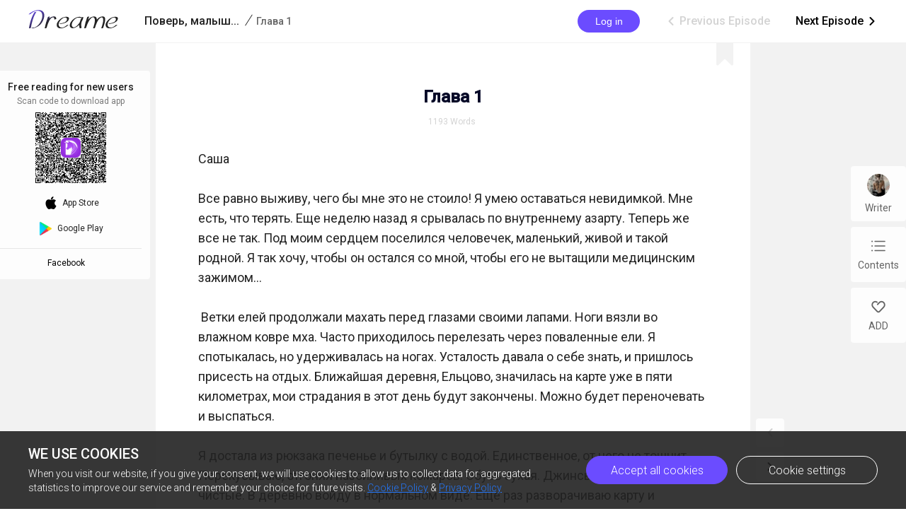

--- FILE ---
content_type: text/html; charset=utf-8
request_url: https://www.dreame.com/story/4186382848-%D0%BF%D0%BE%D0%B2%D0%B5%D1%80%D1%8C--%D0%BC%D0%B0%D0%BB%D1%8B%D1%88---/2990760704-%D0%B3%D0%BB%D0%B0%D0%B2%D0%B0-1.html
body_size: 22440
content:
<!DOCTYPE html><html lang="en"><head><meta charSet="utf-8"/><meta name="viewport" content="minimum-scale=1, initial-scale=1, width=device-width, shrink-to-fit=no, user-scalable=no, viewport-fit=cover"/><meta name="theme-color" content="#FFFFFF"/><title>Глава 1 - Поверь, малыш... - Dreame</title><meta name="description" content="Саша 
Все равно выживу, чего бы мне это не стоило! Я умею оставаться невидимкой. Мне есть, что терять. Еще неделю назад я срывалась по внутреннему азарту. Теперь же все не так. Под моим сердцем поселился человечек, маленький, живой и такой родной. Я так хочу, чтобы он остался со мной, чтобы его не вытащили медицинским зажимом…

 Ветки елей продолжали махать перед глазами своими лапами. Ноги вязли ..."/><meta property="og:type" content="article"/><meta property="og:title" content="Глава 1"/><meta property="og:description" content="Саша 
Все равно выживу, чего бы мне это не стоило! Я умею оставаться невидимкой. Мне есть, что терять. Еще неделю назад я срывалась по внутреннему азарту. Теперь же все не так. Под моим сердцем поселился человечек, маленький, живой и такой родной. Я так хочу, чтобы он остался со мной, чтобы его не вытащили медицинским зажимом…

 Ветки елей продолжали махать перед глазами своими лапами. Ноги вязли ..."/><meta property="og:image" content="https://assets.dreame.com/cover/2023/09/10/170093288584809676864fe04d038ab3.png"/><meta name="twitter:title" content="Глава 1"/><meta name="twitter:description" content="Саша 
Все равно выживу, чего бы мне это не стоило! Я умею оставаться невидимкой. Мне есть, что терять. Еще неделю назад я срывалась по внутреннему азарту. Теперь же все не так. Под моим сердцем поселился человечек, маленький, живой и такой родной. Я так хочу, чтобы он остался со мной, чтобы его не вытащили медицинским зажимом…

 Ветки елей продолжали махать перед глазами своими лапами. Ноги вязли ..."/><meta name="twitter:image" content="https://assets.dreame.com/cover/2023/09/10/170093288584809676864fe04d038ab3.png"/><link rel="canonical" href="https://www.dreame.com/ru/story/4186382848-%D0%BF%D0%BE%D0%B2%D0%B5%D1%80%D1%8C--%D0%BC%D0%B0%D0%BB%D1%8B%D1%88---/2990760704-%D0%B3%D0%BB%D0%B0%D0%B2%D0%B0-1.html"/><script>
                history.scrollRestoration = 'manual'
            </script><meta name="next-head-count" content="14"/><link rel="preconnect" href="https://fonts.googleapis.com"/><link rel="preconnect" href="https://fonts.gstatic.com" crossorigin=""/><link rel="dns-prefetch" href="www.googletagmanager.com" crossorigin=""/><link rel="dns-prefetch" href="https://accounts.google.com" crossorigin=""/><link rel="preconnect" href="https://files.dreame.com" crossorigin=""/><link rel="preconnect" href="https://assets.dreame.com" crossorigin=""/><link rel="stylesheet" data-href="https://fonts.googleapis.com/css2?family=Roboto:wght@300;400;500&amp;display=swap"/><link rel="shortcut icon" type="image/x-icon" href="//file.dreame.com/group1/M00/00/DF/rB84XVxrwj-AM46tAAAEfjCRxvU122.ico"/><script async="" src="https://www.googletagmanager.com/gtag/js?id=G-PFDHSVVL6S"></script><script>
                window.dataLayer = window.dataLayer || [];
                function gtag(){dataLayer.push(arguments);}
                
                gtag('consent', 'default', {
                    'ad_storage': 'denied',
                    'analytics_storage': 'denied',
                    'functionality_storage': 'denied',
                    'security_storage': 'denied',
                    'personalization_storage': 'denied',
                    'ad_personalization': 'denied',
                    'ad_user_data': 'denied',
                    'wait_for_update': 500
                });

                gtag('js', new Date());
        
                var configParams = {            
                    'custom_map': {
                        'dimension1': 'click',
                        'dimension2': 'qid',
        
                        'metric1': 'pulish_num',
                        'metric2': 'charpter_words',
                        'metric3': 'return_sign',
                        'metric4': 'return_publishchapter',
                        'metric5': 'return_bookinformation'
                    }
                };
                // set ga user id
                function getCookie(name) {
                    var value = '; ' + document.cookie;
                    var parts = value.split('; ' + name + '=');
                    if (parts.length === 2) return parts.pop().split(';').shift();
                }

                try {
                    var u = decodeURIComponent(getCookie('u') || '');
                    if (u) {
                        var qid = JSON.parse(atob(u)).q;
                        configParams.user_id = qid;
                        configParams.qid = qid;
                    }
                } catch (error) {
                    console.error(error);
                }
        
                gtag('config', 'G-PFDHSVVL6S', configParams);</script><script>
                (function(w,d,s,l,i){
                    w[l]=w[l]||[];
                    w[l].push({'gtm.start':new Date().getTime(),event:'gtm.js'});
                    var f=d.getElementsByTagName(s)[0],
                        j=d.createElement(s),
                        dl=l!='dataLayer'?'&l='+l:'';
                    j.async=true;
                    j.src='https://www.googletagmanager.com/gtm.js?id='+i+dl;
                    f.parentNode.insertBefore(j,f);
                })(window,document,'script','dataLayer','GTM-WL97TDS');</script><script>!function(f,b,e,v,n,t,s)
                        {if(f.fbq)return;n=f.fbq=function(){n.callMethod?
                        n.callMethod.apply(n,arguments):n.queue.push(arguments)};
                        if(!f._fbq)f._fbq=n;n.push=n;n.loaded=!0;n.version='2.0';
                        n.queue=[];t=b.createElement(e);t.async=!0;
                        t.src=v;s=b.getElementsByTagName(e)[0];
                        s.parentNode.insertBefore(t,s)}(window,document,'script',
                        'https://connect.facebook.net/en_US/fbevents.js');</script><script src="https://accounts.google.com/gsi/client" async="" defer=""></script><script>!function(n,e){var t,o,i,c=[],f={passive:!0,capture:!0},r=new Date,a="pointerup",u="pointercancel";function p(n,c){t||(t=c,o=n,i=new Date,w(e),s())}function s(){o>=0&&o<i-r&&(c.forEach(function(n){n(o,t)}),c=[])}function l(t){if(t.cancelable){var o=(t.timeStamp>1e12?new Date:performance.now())-t.timeStamp;"pointerdown"==t.type?function(t,o){function i(){p(t,o),r()}function c(){r()}function r(){e(a,i,f),e(u,c,f)}n(a,i,f),n(u,c,f)}(o,t):p(o,t)}}function w(n){["click","mousedown","keydown","touchstart","pointerdown"].forEach(function(e){n(e,l,f)})}w(n),self.perfMetrics=self.perfMetrics||{},self.perfMetrics.onFirstInputDelay=function(n){c.push(n),s()}}(addEventListener,removeEventListener);</script><script crossorigin="anonymous" src="https://connect.facebook.net/en_US/sdk.js" async="" defer=""></script><link rel="preload" href="https://assets.dreame.com/dreame/dreame-next/_next/static/css/cf537d471c3f7ac0.css" as="style"/><link rel="stylesheet" href="https://assets.dreame.com/dreame/dreame-next/_next/static/css/cf537d471c3f7ac0.css" data-n-g=""/><link rel="preload" href="https://assets.dreame.com/dreame/dreame-next/_next/static/css/3e7aec0e1dc7992a.css" as="style"/><link rel="stylesheet" href="https://assets.dreame.com/dreame/dreame-next/_next/static/css/3e7aec0e1dc7992a.css" data-n-p=""/><link rel="preload" href="https://assets.dreame.com/dreame/dreame-next/_next/static/css/c9551acd43dece43.css" as="style"/><link rel="stylesheet" href="https://assets.dreame.com/dreame/dreame-next/_next/static/css/c9551acd43dece43.css" data-n-p=""/><noscript data-n-css=""></noscript><script defer="" nomodule="" src="https://assets.dreame.com/dreame/dreame-next/_next/static/chunks/polyfills-c67a75d1b6f99dc8.js"></script><script src="https://assets.dreame.com/dreame/dreame-next/_next/static/chunks/webpack-563aa8c0e9149e1d.js" defer=""></script><script src="https://assets.dreame.com/dreame/dreame-next/_next/static/chunks/framework-75db3117d1377048.js" defer=""></script><script src="https://assets.dreame.com/dreame/dreame-next/_next/static/chunks/main-66d20c75dac8347f.js" defer=""></script><script src="https://assets.dreame.com/dreame/dreame-next/_next/static/chunks/pages/_app-391e49f422056185.js" defer=""></script><script src="https://assets.dreame.com/dreame/dreame-next/_next/static/chunks/461-98978653ffd00b0a.js" defer=""></script><script src="https://assets.dreame.com/dreame/dreame-next/_next/static/chunks/159-50d9771479042c5e.js" defer=""></script><script src="https://assets.dreame.com/dreame/dreame-next/_next/static/chunks/pages/story/%5Bid%5D/%5Bcid%5D-38f493c918a331b8.js" defer=""></script><script src="https://assets.dreame.com/dreame/dreame-next/_next/static/q_k_g26WaGanTl_maSZRS/_buildManifest.js" defer=""></script><script src="https://assets.dreame.com/dreame/dreame-next/_next/static/q_k_g26WaGanTl_maSZRS/_ssgManifest.js" defer=""></script><link rel="stylesheet" href="https://fonts.googleapis.com/css2?family=Roboto:wght@300;400;500&display=swap"/></head><body><div id="__next"><div class="_cid__chapter-container__PoBdi _cid__mobile-toolbar-hide__NLFp_ font-unloaded"><div class="Header_header-wrapper__ZnIZU header-wrapper"><div><div class=""><nav class="Header_header-nav__KgoVY header-nav"><div class="Header_nav-left__2ueXA"><a class="Header_main-logo__Gy0Mr" href="/"><div class="rc-image"><img alt="logo" class="rc-image-img" src="https://assets.dreame.com/dreame/dreame-next/_next/static/media/head_dreame_logo.2814c26f.svg"/></div></a><div class="_cid__chapter-title-wrap__D30lF"><div class="_cid__chapter-desktop-title__DmXpc"><a href="/story/4186382848-%D0%BF%D0%BE%D0%B2%D0%B5%D1%80%D1%8C--%D0%BC%D0%B0%D0%BB%D1%8B%D1%88---"><span class="_cid__title-bookname__zAIZE">Поверь, малыш...</span></a><i class="_cid__title-slash__F6IfA">/</i><span class="_cid__title-chaptername__vGZAJ">Глава 1</span></div></div></div><div class="Header_nav-right__88GGh"><div class="Header_user-block__xYgpK"><button type="button" class="ant-btn ant-btn-default Header_login-btn__5GZ1t"><span>Log in</span></button></div><div class="_cid__nav-pager__RIunr"><div class="_cid__pre__VpEI6 _cid__pager-reach-end__uQfax"><a href="/#"><i class="dreame-font">ic_arrow_left</i>Previous Episode<!-- --></a></div><div class="_cid__next__modei"><a href="/story/4186382848-%D0%BF%D0%BE%D0%B2%D0%B5%D1%80%D1%8C--%D0%BC%D0%B0%D0%BB%D1%8B%D1%88---/2890097408-%D0%B3%D0%BB%D0%B0%D0%B2%D0%B0-2.html">Next Episode<!-- --><i class="dreame-font">ic_arrow_right</i></a></div></div></div></nav></div></div></div><div class="Loading_loading-wrap__X9Dvd _cid__chapter-wrap__B0_QI chapter-wrap Loading_icon-fix__WAe6l"><div><div class="_cid__chap-content__a_L_6" data-chap-id="2990760704"><div class="_cid__chapter-head__5KEIg"><h1>Глава 1</h1><div class="_cid__chapter-detail__KsXvT"><div class="_cid__totoal-words__GIFO_"><span>1193<!-- --> <!-- -->Words<!-- --></span></div></div></div><div class="_cid__chapter-content-container__C_ku8"><div class="_cid__chapter-body__BZsTA chapter-body">Саша

Все равно выживу, чего бы мне это не стоило! Я умею оставаться невидимкой. Мне есть, что терять. Еще неделю назад я срывалась по внутреннему азарту. Теперь же все не так. Под моим сердцем поселился человечек, маленький, живой и такой родной. Я так хочу, чтобы он остался со мной, чтобы его не вытащили медицинским зажимом…

 Ветки елей продолжали махать перед глазами своими лапами. Ноги вязли во влажном ковре мха. Часто приходилось перелезать через поваленные ели. Я спотыкалась, но удерживалась на ногах. Усталость давала о себе знать, и пришлось присесть на отдых. Ближайшая деревня, Ельцово, значилась на карте уже в пяти километрах, мои страдания в этот день будут закончены. Можно будет переночевать и выспаться.

Я достала из рюкзака печенье и бутылку с водой. Единственное, от чего не тошнит. Перекусываю, отгоняя назойливых комаров. Обувь сухая. Джинсы практически чистые. В деревню войду в нормальном виде. Еще раз разворачиваю карту и сверяюсь с компасом. Пора.

Мое путешествие по лесу было вынужденной и единственно верной мерой. Если двигаться вдоль линий электропередач, то не собьешься с пути даже в лесу. Так уводили цыгане лошадей. Я много читала еще со школьных лет. Любимый предмет история, краеведение. Вот и пригодилось… Просеки периодически выкашивают, путь виден. Я должна была оказаться в соседней области. Следовать автобусом или автостопом, тем более поездом, было бы ошибкой. Документов нет, и меня искали. И несмотря на чужой телефон в кармане, рисковать было нельзя, ведь искали меня не детишки. 

ОН или «регуляторы» банка. Как развиваются события я не знала. Последним происшествием был тихий увод нескольких миллионов со счета Арсена, а электронные ключи были доступны мне. Я не сомневалась, что думают на меня. Недюжинными знаниями и умениями я оставалось живой и невредимой. Мне удалось выбраться из города незамеченной, заранее уничтожив все электронные ниточки, поэтому о моем маршруте преследователи будут только догадываться. Любая попытка выйти на связь – конец. Поэтому на время вспомним все, что рассказывал о своей жизни отец. Выживание в лесной глуши, прятаться так, чтобы не нашли, и слушать свое чутье. Чутье всегда подсказывает, как поступить. Это чувство не подвержено субъективному миру человека. Можно любить, ненавидеть, чувствовать боль или наслаждение, а чутье остается трезвым. Именно его я сейчас и слушала. И самым верным решением представлялось найти доказательства собственной невиновности, ведь только в этом случае я могла рассчитывать, что не заслуживаю пули в спину. А для этого мне нужно укрыться в безопасном месте и найти возможность работать в сети. А еще мне нужен покой, в противном случае я не смогу выносить своего ребенка, так неожиданно появившегося в моей ровной молодой жизни.

Терзать себя рассуждениями, зачем я взяла этот заказ, связалась с этим человеком и прочее из этой серии, я не пыталась. С человеком происходит только то, что должно произойти. Судьба, карма, жизненный путь и что там еще есть - решено без нас. Значит, подобные мысли неэффективны, они лишь способны расстраивать. Какой смысл искать ответы на вопросы, которые уже известны? Я выполняю сложную информационную поддержку, ищу данные, выделяю транзакции, организую электронную слежку людям, счетам, деньгам во всемирной сети и мои заказы – обычная работа. Не один год я жила этим: хороший заработок, свободная жизнь, интересное, не приедающееся дело. Хороший заработок я бережливо откладывала. Правда, мой крайний заказ я выполнила плохо. Точнее, не закончила. Найдя нужную информацию, скопировав все и подготовив клиенту, я наследила. Не удержалась, и сделала чуть больше, чем нужно. Юношеский максимализм и вселенское чувство справедливости… 

И ОН придет за мной. Ведь миллионы с резервного счета Арса исчезли, что по ходу и стало основным ко мне вопросом. Мне остается лишь найти их и отдать, чтобы меня оставили в покое. Возможно, оставили…

Жаль, что так складывается. За несколько дней Арс стал мне близок, как ни один человек в моей жизни. Наверное, меня угораздило влюбиться. Я не знала точно. Мне хотелось плакать и смеяться рядом с ним. Я боялась его потерять, обидеть, показаться глупой или умной. Наши ночи останутся яркими вспышками в моей памяти. А еще… очень больно, что любимый считает меня воровкой. 

Но оправдываться или просить не входило в мои планы никогда. Я сама себе штурвал и парус. Будет, как будет. Я просто должна справиться. Осталось всего три анонимные сим карты и не нужно терять время впустую.

Я шагала ельником, не упуская из виду проблески дневного света на просеке. Наличие лесных зверей не пугало нисколько. Я точно знала еще с детских сказок, что страшнее человека нет ни одного живого существа. Да, и кому я пригожусь? Вот грибников или егеря стоило обойти стороной, но здесь глухомань, навряд ли мне кто-то встретится, кроме пестрых мухоморов и сыроежек. 

Как же я так вляпалась? Еще ни разу мне не удавалось так себя подставить. С предыдущими заказами клиенты приставляли ко мне десяток амбалов, камеры, и их конкуренты даже думать в моем направлении не могли. Все проходило конфиденциально и безболезненно для меня. По итогу подергивали мне правую руку и говорили «мерси, что отмыли наши лямы». В этот же раз все пошло криво. Еще не зная, что Арс будет клиентом, я встретила его в торговом центре, потом он приложил меня дверью в кабинете Сергея. И в довершении всего я еще и спала с ним. Не так. Я позволила себе головокружительные вечера и ночи в его постели. Влюбилась, расслабилась, почувствовала себя желанной и теперь за это расплачиваюсь. Я так и останусь в его памяти неуклюжей, врезающейся в предметы девицей. Противно…

Впереди замаячил большой просвет. Показались развалины коровников, заброшенных еще с советских времен. Я включила старенькую мобилку, и связь заморгала столбиками. Быстро набираю знакомый номер.

- Сень, привет. 

- Сашка, ты жива? Голос вообще не твой, проблемы? – спросил тревожно мой закадычный друг и подруга в одном лице.

- Да, капитальные. Вот, бегаю. Я стуканула КорэлБанку на одного клиента, ну, по трафикам с кошельков, помнишь? Я писала тебе несколько дней назад.

Он помолчал, видимо, представляя знакомую схему работы.

- Ну, помню. Деньги вернулись. Твои мужики даже заявились ко мне, тебя искали.

- Как вернулись? В смысле деньги…

- Ну, твой Арсен преисполнен переживаний, хочет тебя видеть. И Сергей с ним. Саш, я остановил транзакции, влез, знаю, ты не просила, но влез. Деньги вернулись твоему Арсену. Сама хоть цела?

- Тоже почти. – глотая слезы, говорю. – Честно? Все плохо. Документов нет, а мне надо в больницу, может … все опять также… 

Подавилась своими рыданиям. Накрыло так, что хотелось упасть на траву и завыть. 

- Сань, слышь… Не реви. Я тебя понял. Все решим, ладно? Скройся, поешь и выспись. – добавил серьезно обычным мужским голосом. – Сейчас отключись. До связи в двадцать часов. 

- Спасибо.

Я отключила звонок и телефон. Вытерла слезы ладонями. Может, и правда, все решилось?

Сенька решил? Я не просила его, а он уже все сделал. Он ведь очень умный. И догадался мгновенно! Нас многое связывает, и он еще никогда не подводил меня. То ли за то, что я бережно хранила его тайну и сыграла роль подружки перед его родителями. То ли потому, что он был моей единственной подругой, которая иногда рассказывала о своих моногамных похождениях и фантазиях. Не понимала я этого, но принимала человека таким, какой он есть. А Сеня добрый, отзывчивый, с огромным сердцем. В универе, когда его подловили в туалете и уже собирались и****ь, я влетела с пистолетом и орала так, что уши закладывало. С тех пор мы дружили, просто созванивались, иногда виделись. Да, мне некому было больше сказать, как все покатилось в Тартарары…

</div></div></div></div><div class="_cid__chapter-download-wrap__zyZX7"><div class="_cid__chapter-download-content__yWtQq"><div class="SideDownloadFloat_float-download-wrap__W5wgl"><div class="SideDownloadFloat_float-download-title__DWNQc"> <!-- -->Free reading for new users<!-- --> <!-- --></div><div class="SideDownloadFloat_float-download-tips__oWMa0 SideDownloadFloat_float-download-top-tips__iUjBE">Scan code to download app</div><div class="SideDownloadFloat_float-download-Qr__T8eSc QRCode_qr-wrap__t1Q5Z qr-wrap QRCode_no-value__1amq0"><canvas style="height:100px;width:100px" height="100" width="100"></canvas><img src="https://assets.dreame.com/dreame/dreame-next/_next/static/media/dreame_logo.1a282f67.png" style="display:none"/></div><div class="SideDownloadFloat_float-download-flex__LBQvJ"><a href="" target="_blank" rel="noreferrer"><i class="dreame-font apple-icon">download_ios</i><span>App Store</span></a><a href="https://app.appsflyer.com/com.dreame.reader?pid=dreame-pc" target="_blank" rel="noreferrer"><i class="google-icon"><div class="rc-image"><img alt="google icon" class="rc-image-img" src="https://assets.dreame.com/dreame/dreame-next/_next/static/media/download_google.03bb38da.png@.webp"/></div></i><span>Google Play</span></a></div><a class="SideDownloadFloat_fb-home__ECk_t" href="https://www.facebook.com/DreameStoryOfficial/" target="_blank" rel="noreferrer">Facebook<!-- --><i class="dreame-font SideDownloadFloat_more-icon__xtZST">expand_more</i></a></div></div></div><div class="_cid__chapter-pager-wrap__2vZoq"><ul class="ChapterSidePager_chapter-pager__VBjhE"><li class="pre ChapterSidePager_pager-reach-end__6Evdy"><a href="/#"><i class="dreame-font">ic_arrow_left</i></a></li><li class="next"><a href="/story/4186382848-%D0%BF%D0%BE%D0%B2%D0%B5%D1%80%D1%8C--%D0%BC%D0%B0%D0%BB%D1%8B%D1%88---/2890097408-%D0%B3%D0%BB%D0%B0%D0%B2%D0%B0-2.html"><i class="dreame-font">ic_arrow_right</i></a></li></ul></div><div class="_cid__chapter-menu-wrap__0iNN0 chapter-menu-wrap"><div class="ChapterSideMenuDesktop_chapter-side-menu-wrap__WxI3d"><ul class="ChapterSideMenuDesktop_side-menu__6THSw"><li class="ChapterSideMenuDesktop_side-menu-item__iXdGR ChapterSideMenuDesktop_author-info-btn__XbLmG author-info-btn"><div><div class="rc-image"><img alt="author-avatar" class="rc-image-img" src="https://files.dreame.com/dreame/image/f618e53a26d0681b198abb26add65361.png@.webp"/><div aria-hidden="true" class="rc-image-placeholder"><div class="rc-image"><img alt="avatar" class="rc-image-img" src="https://files.dreame.com/dreame/image/f618e53a26d0681b198abb26add65361.png@.webp"/></div></div></div></div><span>Writer</span></li><li class="ChapterSideMenuDesktop_side-menu-item__iXdGR chap-list-btn"><i class="dreame-font">chap_list</i><span>Contents</span></li><li class="ChapterSideMenuDesktop_side-menu-item__iXdGR"><i class="dreame-font">like</i><span>ADD</span></li></ul></div></div></div></div></div><script id="__NEXT_DATA__" type="application/json">{"props":{"pageProps":{"_sentryTraceData":"5d7b0091cb2c42fd864e880a5e4fbdfc-886debcde983ec92-0","_sentryBaggage":"sentry-environment=production,sentry-release=q_k_g26WaGanTl_maSZRS,sentry-public_key=d0ec963f051bc2b1068fcf4a98089ad5,sentry-trace_id=5d7b0091cb2c42fd864e880a5e4fbdfc,sentry-sample_rate=0.1,sentry-transaction=%2Fstory%2F%5Bid%5D%2F%5Bcid%5D,sentry-sampled=false","_nextI18Next":{"initialI18nStore":{"en":{"common":{"meta":{"title":"{{PRODUCT_NAME}} Stories | Great Story Starts Here","description":"A wonderland for all kinds of book lovers; Embrace a whole new world of gripping stories."},"feedbackNavBar":"Feedback","privacyPolicyNavBar":"Privacy Policy","termOfUseNavBar":"Term of Use","tradeHistoryNavBar":"Trade History","openBtn":"OPEN","installTips":"Read completed story at Innovel now!","addBtn":"ADD","addedBtn":"Added","addTips":"Add Innovel to the desktop to enjoy best novels.","offlineTips":"There is a problem with network connection, please check your network.","coins":"Coins","bonus":"Bonus","cookiePromotionTitle":"We use cookies","cookieContentPart1":"Dear Reader, we use the permissions associated with cookies to keep our website running smoothly and to provide you with personalized content that better meets your needs and ensure the best reading experience. At any time, you can change your permissions for the cookie settings below.","cookieContentPart2":"When you visit our website, if you give your consent, we will use cookies to allow us to collect data for aggregated statistics to improve our service and remember your choice for future visits.","cookieContentPart3":"If you would like to learn more about our \u003c1\u003eCookie\u003c/1\u003e, you can click on \u003c3\u003ePrivacy Policy\u003c/3\u003e.","cookieBtnAll":"Accept all cookies","cookieBtnRejectAll":"Reject All","cookieBtnSetting":"Cookie settings","cookieBtnPart":"Navigate with selected cookies","cookieDialogContentPart1":"These cookies are essential to the operation of our website. They are used for operations such as site navigation, image loading, information storage, status identification, etc.","cookieDialogContentPart2":"These cookies are used to analyze and evaluate the performance of our website. The data collected with these cookies is aggregated for analysis and judgment, and ultimately used to improve the customer experience.","cookieDialogTitle":"Your cookies settings","cookieDialogSubTitle1":"Strictly cookie settings","cookieDialogSubTitle2":"Performance/Analytical Cookies","cookieDialogSubTitle3":"Functionality Cookies","cookieDialogSubTitle4":"Advertising Cookies","cookieDialogSubTitle5":"Targeting Cookies","cookieDialogTag":"Always Active","cookiePolicy":"Cookie Policy","freeReading":"Free reading for new users","scanCodeDownload":"Scan code to download app","appStore":"App Store","googlePlay":"Google Play","downloadProductApp":"Download {{PRODUCT_NAME}} APP","noResults":"Hmmm… there are no results","noNetwork":"No Internet Connection","finishTitle":"Great novels start here","btnDownloadText":"Download now to get countless free stories and daily updated books","downloadFree":"Download Free","about":"ABOUT","save":"Save","edit":"Edit","cancel":"Cancel","remove":"Remove","allLoaded":"All loaded","done":"Done","submit":"Submit","noData":"No data available","imageSizeLimit":"Maximum limit 500kb","langs":{"en":"English","th":"Thai","ar":"Arabic","de":"German","es":"Spanish","fr":"French","id":"Indonesian","it":"Italian","ko":"Korean","pt":"Portuguese","ru":"Russian","tl":"Filipino","tr":"Turkish","vi":"Vietnamese"},"socialMedia":{"fbHomeText":"Community","fbGroupText":"Communicate with millions of Book Lovers","fbGroupBtn":"Go to FB","fbHome":"https://www.facebook.com/DreameStoryOfficial/","fbGroup":"https://www.facebook.com/groups/dreameofficialfan"},"following":{"following":"following","follow":"follow","follower":"FOLLOWER"},"author":{"story":"STORY","read":"Read","readUppercase":"READ"},"userInfo":{"logOut":"Log Out","iosAccount":"iOS account","androidAccount":"Android account","autoUnlock":"Auto-unlock","accountTip":"According to Apple's policy, the account balance of Apple devices cannot be synchronized on Android devices.","officialWebsite":"Official website","rechargeSpecialOffer":"Recharge special offer","off":"OFF","topUp":"Transaction History","writer":"Writer","wallet":"Wallet"}},"component-loginPopover":{"toastAgreeService":"Please agree to the Terms Of Service and Privacy Policy first","login":"Login","loginTitle":"LOG IN","loginBtnTip":"Log In","signInFacebook":"Log In With Facebook","signInGoogle":"Log In With Google","loginViaEmail":"Log In With Email","loadingText":"Logging in... Please wait.","agreePolicyText":"I have read and agree to the \u003c1\u003eTerms Of Service\u003c/1\u003e and \u003c3\u003ePrivacy Policy\u003c/3\u003e","back":"Back","register":"Create Account","resetPassword":"RESET PASSWORD","sendMail":"Send Mail","forgetPassword":"Forget Password?","haveAccount":"Already have an account?","mailboxFormatError":"Please enter a valid email address.","emailAddress":"Email Address","loginPassword":"Password","registerPassword":"Password Must Be 6-32 Characters","registerTitle":"CREATE ACCOUNT","registerMainTip":"A verification link has been sent to \u003c1\u003e{{email}}\u003c/1\u003e. Please check your email to confirm your registration.","forgetMainTip":"Verification mail has been sent to \u003c1\u003e{{email}}\u003c/1\u003e. Please check your email to reset your password.","notMailbox":"Did not receive the email?","resend":"RESEND","openMailbox":"Go to open mailbox","sendSuccess":"Mail sent successfully","passwordDifferent":"The entered password is inconsistent.","changePassword":"You have successfully changed your password, please log in with your new password in {{PRODUCT_NAME}}.","welcomeTitle":"Welcome to {{PRODUCT_NAME}}","welcomeDesc":"Indulge yourself in reading a wide variety of genres at your relaxing moments","confirmPasswordTip":"The new password must be 6-32 characters","findMailTip":"Please enter your email address, we need to find your account.","registerSuccess":"You have successfully registered, please log in with your account and password."},"component-mobileDownloadBanner":{"readInApp":"Read this book for free on {{PRODUCT_NAME}} APP","install":"Install"},"component-header":{"menu":{"home":"Home","ranking":"Ranking","writerBenefits":"Writer Benefits","becomeAWriter":"Become a Writer","download":"Download","downloadApp":"Download App","changeLang":"Change Language","library":"Library","discover":"Discover","search":"Search","logout":"Log out","login":"Log in","me":"Me","register":"Register"},"downloadHint":"Download app, Read 100,000 books for free","copyright":"Copyright ©{{PRODUCT_NAME}}.  All Rights Reserved.","noLogin":"No Login"},"component-footer":{"about":"ABOUT","aboutUs":"About us","contactUs":"Contact us","resources":"Resources","support":"SUPPORT","help":"Help","feedback":"Feedback","copyrightComplaint":"Copyright Complaint","affiliateProgram":"Affiliate Program","legal":"LEGAL","termsOfUse":"Terms of use","privacyPolicy":"Privacy Policy","cookieSettings":"Cookie Settings","staryConnected":"STAY CONNECTED","fb":"Facebook","ins":"Instagram","copyright":"Copyright ©{{PRODUCT_NAME}}.  All Rights Reserved."},"story-cid":{"installApp":"Install App","previousEpisode":"Previous Episode","nextEpisode":"Next Episode","words":"Words","writer":"Writer","contents":"Contents","episodes":"Episodes","authorInfo":"Author Info","followers":"Followers","followed":"Followed","follow":"Follow","visitors":"Visitors","finishTitle":"Great novels start here","readOnApp":"Read on the App","qrDownloadText":"Download by scanning the QR code to get countless free stories and daily updated books","btnDownloadText":"Download now to get countless free stories and daily updated books","downloadApp":"Download App","firstLogin":"First time new user login","unlockchapters":"Unlock 2 chapters for free","freeReading":"Free reading for new users","freeReadingForNew":"FREE Reading for new users","freeReadingOn":"Free Reading on {{PRODUCT_NAME}}","loginUnlock":"Login \u0026 Unlock","unlockChaptersFree":"New users can \u003c1\u003eunlock 2 chapters for free!\u003c/1\u003e","autoUnlock":"Turn on auto-unlock","unlockEpisode":"{{price}} coins to unlock this episode","coinsBalance":"COINS BALANCE","coins":"Coins","bonus":"Bonus","authorsNote":"Author's note","download":"Download","winBenefit":"Win \u003cb\u003e10$\u003c/b\u003e benefit in {{PRODUCT_NAME}}","smoothReading":"Smooth reading with less datas consumed","enjoyBooks":"Enjoy millions of books with \u003cb\u003e100M\u003c/b\u003e of users","toastUnlockSingleSucc":"Unlocked Successfully","toastUnlockAllSucc":"All episodes are unlocked. Read now!","toastUnlock2Chaps":"2 chapters unlocked for you.","toastUnlockThisChap":"This chapter's unlocked for you.","unlockPrice":"Unlock with {{price}} Coins","BenefitsFirst":"Benefits for first top-up","exclusiveBenefits":"Exclusive benefits"},"bookType":{"status":{"all":"All","onGoing":"Updating","finished":"Completed","notUpdate":"Updating"}},"story":{"authorized":"AUTHORIZED","shareTo":"Share to","follow":"FOLLOW","read":"READ","startReading":"Start Reading","blurb":"Blurb","freePreview":"Free preview","continueReading":"Continue Reading","freeReading":"Free Reading","editor":"{{PRODUCT_NAME}}-Editor's pick","bottomBrandText":"A platform with millions of users and novels","day":"{{n}} day","days":"{{n}} days","dayStr":"{{n}} day | {{n}} day | {{n}} days","free":"FREE","hour":"{{n}} hr","hours":"{{n}} hrs","hourStr":"{{n}} hr | {{n}} hr | {{n}} hrs","limitTimeText":"Time-limited offer","min":"{{n}} min","mins":"{{n}} mins","minStr":"{{n}} min | {{n}} min | {{n}} mins"}}},"initialLocale":"en","ns":["common","component-loginPopover","component-mobileDownloadBanner","component-header","component-footer","story-cid","bookType","story"],"userConfig":{"i18n":{"defaultLocale":"en","locales":["en","th","ko","id","es","pt","fr","tr","ru","it","de","tl"]},"default":{"i18n":{"defaultLocale":"en","locales":["en","th","ko","id","es","pt","fr","tr","ru","it","de","tl"]}}}},"metaDesc":"Саша \nВсе равно выживу, чего бы мне это не стоило! Я умею оставаться невидимкой. Мне есть, что терять. Еще неделю назад я срывалась по внутреннему азарту. Теперь же все не так. Под моим сердцем поселился человечек, маленький, живой и такой родной. Я так хочу, чтобы он остался со мной, чтобы его не вытащили медицинским зажимом…\n\n Ветки елей продолжали махать перед глазами своими лапами. Ноги вязли ...","initialState":{"common":{"isOnline":true,"showSettingDialog":false},"user":{"userInfo":{"qid":"","userName":"","avatar":"","currentSystemFlag":"","checkInTask":false,"isAuthor":false,"sex":0,"email":"","totalBalance":{"androidBalance":{"acc":0,"gift":0,"coupon":0},"iosBalance":{"acc":0,"gift":0,"coupon":0}},"hasFreeUnlockVolume":false,"isNewUser":false,"isLogin":false,"needUpdate":false},"hasUS":false,"loginPromise":null},"genres":{"seoContent":{"title":"Rising stories"},"mobileArrow":false,"genreList":[{"id":"17","title":"Romantik","parent_id":"-1","icon":"https://file.ficfun.com/group1/M00/06/B6/rB84XV7DdCKATbuBAAD3LwzcLrU126.png","icon_small":"https://file.ficfun.com/group1/M00/06/B6/rB84XV7DdCKAS6cNAABmyarDra8334.png","prio":"100","pc_icon":"https://files.dreame.com/group1/2022/06/17/153762201501044326562abe5b65688c.png"},{"id":"14","title":"Paranormal","parent_id":"-1","icon":"https://file.ficfun.com/group1/M00/06/B6/rB84dl7DdGWAHRETAADdnl7YhtY254.png","icon_small":"https://file.ficfun.com/group1/M00/06/B6/rB84dl7DdGWARRjWAABexbdkL_A772.png","prio":"91","pc_icon":"https://files.dreame.com/group1/2022/06/17/153762201501044326462abe5b6f0279.png"},{"id":"25","title":"Şehvetli Hikayeler","parent_id":"-1","icon":"https://file.ficfun.com/group1/M00/06/B6/rB84XV7DdJ-AJmYPAADNytWt_PY443.png","icon_small":"https://file.ficfun.com/group1/M00/06/B6/rB84dl7DdJ-AAPJbAABbHCbCucc038.png","prio":"80","pc_icon":"https://files.dreame.com/group1/2022/06/17/153762201581575782462abe5b6c6397.png"},{"id":"8","title":"YA Teenfiction","parent_id":"-1","icon":"https://file.ficfun.com/group1/M00/06/B6/rB84dl7DdUeAOrb5AAEs_Y4itKA500.png","icon_small":"https://file.ficfun.com/group1/M00/06/B6/rB84XV7DdUeATujXAAB3hmA7xwM414.png","prio":"70","pc_icon":"https://files.dreame.com/group1/2022/06/17/153762201951932006462abe5b78d74b.png"},{"id":"79","title":"Yeni Yetişkin","parent_id":"-1","icon":"https://file.ficfun.com/group1/M00/06/B6/rB84XV7Ddc6AYpNSAACWyYrdkt0925.png","icon_small":"https://files.dreame.com/group1/2020/09/23/13086977475826606085f6b1360e445e.png","prio":"61","pc_icon":"https://files.dreame.com/group1/2022/06/17/153762202292090060862abe5b8eadf5.png"},{"id":"1","title":"Kurgu","parent_id":"-1","icon":"https://file.ficfun.com/group1/M00/06/B6/rB84dl7DdlyAKEYDAAC8LtuL24k825.png","icon_small":"https://files.dreame.com/group1/2020/09/23/13086981460709007365f6b13bffce59.png","prio":"50","pc_icon":"https://files.dreame.com/group1/2022/06/17/153762201603804774462abe5b64f8f6.png"},{"id":"18","title":"Genç Kadın","parent_id":"-1","icon":"https://file.ficfun.com/group1/M00/06/B6/rB84XV7Ddn6AaKKUAADoyBj-5Yk900.png","icon_small":"https://file.ficfun.com/group1/M00/06/B6/rB84XV7Ddn6AWXhwAABfUlydXuQ352.png","prio":"49","pc_icon":"https://files.dreame.com/group1/2022/06/17/153762201857980416062abe5b7a2303.png"},{"id":"20","title":"LGBT+","parent_id":"-1","icon":"https://file.ficfun.com/group1/M00/06/B6/rB84XV7DdqWANGZSAACf9YL6Jcs113.png","icon_small":"https://files.dreame.com/group1/2020/09/23/13086979476551475205f6b138fd06f3.png","prio":"40","pc_icon":"https://files.dreame.com/group1/2022/06/17/153762201594577305662abe5b69db96.png"},{"id":"6","title":"Suspense/Thriller","parent_id":"-1","icon":"https://file.ficfun.com/group1/M00/06/B6/rB84dl7DdwWASD6zAADGa8kDdIE377.png","icon_small":"https://file.ficfun.com/group1/M00/06/B6/rB84XV7DdwSANuObAABXH6Kqez4842.png","prio":"20","pc_icon":"https://files.dreame.com/group1/2022/06/17/153762201858399027262abe5b793a38.png"},{"id":"23","title":"Bilim Kurgu","parent_id":"-1","icon":"https://file.ficfun.com/group1/M00/06/B6/rB84XV7Dd_WAC_hvAACvHrWK6VY799.png","icon_small":"https://file.ficfun.com/group1/M00/06/B6/rB84dl7Dd_SAajCgAABLxymlmDY427.png","prio":"19","pc_icon":"https://files.dreame.com/group1/2022/06/17/153762202315578982462abe5b83a1c3.png"},{"id":"13","title":"Fanfiction","parent_id":"-1","icon":"https://file.ficfun.com/group1/M00/06/B6/rB84XV7DeEmAU0cWAACw1p9mhz4962.png","icon_small":"https://file.ficfun.com/group1/M00/06/B6/rB84dl7DeEmAfvlRAABIDqsk5ZI498.png","prio":"16","pc_icon":"https://files.dreame.com/group1/2022/06/17/153762202391914496062abe5b831678.png"},{"id":"80","title":"Aksiyon","parent_id":"-1","icon":"https://file.ficfun.com/group1/M00/06/B6/rB84dl7DeH-AXcRQAAFQIH7LHQ8325.png","icon_small":"https://file.ficfun.com/group1/M00/06/B6/rB84XV7DeH6AXve9AACEIpHx43s644.png","prio":"15","pc_icon":"https://files.dreame.com/group1/2022/06/17/153762201916700672062abe5b722413.png"},{"id":"81","title":"Oyun","parent_id":"-1","icon":"https://file.ficfun.com/group1/M00/06/B6/rB84XV7DegqAHRIsAAC1X9N6M70272.png","icon_small":"https://files.dreame.com/group1/2020/09/23/13086980422492938245f6b13a64ca54.png","prio":"13","pc_icon":"https://files.dreame.com/group1/2022/06/17/153762201581156352062abe5b6824ac.png"},{"id":"82","title":"Paranormal Şehir","parent_id":"-1","icon":"https://file.ficfun.com/group1/M00/06/B6/rB84XV7DekuAD0c2AADrpBFbcn4088.png","icon_small":"https://file.ficfun.com/group1/M00/06/B6/rB84dl7DekuAWO0gAABgR6bibGI152.png","prio":"11","pc_icon":"http://files.dreame.com/group1/2022/06/17/153762202601630515262abe5b9531e3.png"},{"id":"83","title":"Gerçekçi Şehir","parent_id":"-1","icon":"https://file.ficfun.com/group1/M00/06/B6/rB84dl7DeuKAbcOnAADTNoeJoLM215.png","icon_small":"https://file.ficfun.com/group1/M00/06/B6/rB84dl7DeuKARa-HAABWW5BwsJI311.png","prio":"9","pc_icon":"https://files.dreame.com/group1/2022/06/17/153762202394851328062abe5b8337d2.png"},{"id":"-1","title":"All Genres","parent_id":"-1","icon":"https://file.ficfun.com/group1/M00/06/B6/rB84dl7Dd3WAa4p-AAD0M3UMEGs622.png","icon_small":"https://file.ficfun.com/group1/M00/06/B6/rB84XV7Dd3WAFbIvAABnHrawYpI868.png","prio":"1","pc_icon":"https://files.dreame.com/group1/2022/06/17/153762202032882892862abe5b713a45.png"}]},"book":{"authorInfo":{"authorId":"","authorName":"","avatar":"https://files.dreame.com/dreame/image/f618e53a26d0681b198abb26add65361.png","birthday":"","bookNum":0,"fansNum":0,"followed":false,"intro":"","qid":"","sex":0,"visitorNum":0}},"chapter":{"pageLoading":false,"loadMoreLoading":false,"currentChapterId":"2990760704","initialChapterId":"2990760704","currentChapter":{"cid":"","title":"","content":"","word_count":0,"isInBookShelf":false,"pay_info":{"price":0,"vip":0},"paySucc":false,"wholePayInfo":{},"chapterScrollTop":0},"chapterList":[{"chapterScrollTop":0,"offsets":0,"nearby":{"pre_pre":0,"pre_pre_title":"","pre":0,"pre_title":"","next":"2890097408","next_title":"Глава 2","next_next":"0711811840","next_next_title":"Глава 3","pre_pre_p":0,"pre_p":0,"next_p":0,"next_next_p":0},"pos":0,"title":"Глава 1","content":"[base64]/RgtGMLiDQldGJ0LUg0L3QtdC00LXQu9GOINC90LDQt9Cw0LQg0Y8g0YHRgNGL0LLQsNC70LDRgdGMINC/0L4g0LLQvdGD0YLRgNC10L3QvdC10LzRgyDQsNC30LDRgNGC0YMuINCi0LXQv9C10YDRjCDQttC1INCy0YHQtSDQvdC1INGC0LDQui4g0J/QvtC0INC80L7QuNC8INGB0LXRgNC00YbQtdC8INC/[base64]/QtdGA0LXQtCDQs9C70LDQt9Cw0LzQuCDRgdCy0L7QuNC80Lgg0LvQsNC/0LDQvNC4LiDQndC+0LPQuCDQstGP0LfQu9C4INCy0L4g0LLQu9Cw0LbQvdC+0Lwg0LrQvtCy0YDQtSDQvNGF0LAuINCn0LDRgdGC0L4g0L/RgNC40YXQvtC00LjQu9C+0YHRjCDQv9C10YDQtdC70LXQt9Cw0YLRjCDRh9C10YDQtdC3INC/[base64]/0YDQuNGI0LvQvtGB0Ywg0L/RgNC40YHQtdGB0YLRjCDQvdCwINC+0YLQtNGL0YUuINCR0LvQuNC20LDQudGI0LDRjyDQtNC10YDQtdCy0L3Rjywg0JXQu9GM0YbQvtCy0L4sINC30L3QsNGH0LjQu9Cw0YHRjCDQvdCwINC60LDRgNGC0LUg0YPQttC1INCyINC/0Y/RgtC4INC60LjQu9C+0LzQtdGC0YDQsNGFLCDQvNC+0Lgg0YHRgtGA0LDQtNCw0L3QuNGPINCyINGN0YLQvtGCINC00LXQvdGMINCx0YPQtNGD0YIg0LfQsNC60L7QvdGH0LXQvdGLLiDQnNC+0LbQvdC+INCx0YPQtNC10YIg0L/QtdGA0LXQvdC+0YfQtdCy0LDRgtGMINC4INCy0YvRgdC/0LDRgtGM0YHRjy4KCtCvINC00L7RgdGC0LDQu9CwINC40Lcg0YDRjtC60LfQsNC60LAg0L/QtdGH0LXQvdGM0LUg0Lgg0LHRg9GC0YvQu9C60YMg0YEg0LLQvtC00L7QuS4g0JXQtNC40L3RgdGC0LLQtdC90L3QvtC1LCDQvtGCINGH0LXQs9C+INC90LUg0YLQvtGI0L3QuNGCLiDQn9C10YDQtdC60YPRgdGL0LLQsNGOLCDQvtGC0LPQvtC90Y/RjyDQvdCw0LfQvtC50LvQuNCy0YvRhSDQutC+0LzQsNGA0L7Qsi4g0J7QsdGD0LLRjCDRgdGD0YXQsNGPLiDQlNC20LjQvdGB0Ysg0L/[base64]/[base64]/QtdGA0LXQtNCw0YcsINGC0L4g0L3QtSDRgdC+0LHRjNC10YjRjNGB0Y8g0YEg0L/[base64]/0YDQuNCz0L7QtNC40LvQvtGB0YzigKYg0J/RgNC+0YHQtdC60Lgg0L/[base64]/[base64]/[base64]/QvdGLINC80L3QtS4g0K8g0L3QtSDRgdC+0LzQvdC10LLQsNC70LDRgdGMLCDRh9GC0L4g0LTRg9C80LDRjtGCINC90LAg0LzQtdC90Y8uINCd0LXQtNGO0LbQuNC90L3Ri9C80Lgg0LfQvdCw0L3QuNGP0LzQuCDQuCDRg9C80LXQvdC40Y/[base64]/0L7RjdGC0L7QvNGDINC+INC80L7QtdC8INC80LDRgNGI0YDRg9GC0LUg0L/RgNC10YHQu9C10LTQvtCy0LDRgtC10LvQuCDQsdGD0LTRg9GCINGC0L7Qu9GM0LrQviDQtNC+0LPQsNC00YvQstCw0YLRjNGB0Y8uINCb0Y7QsdCw0Y8g0L/QvtC/0YvRgtC60LAg0LLRi9C50YLQuCDQvdCwINGB0LLRj9C30Ywg4oCTINC60L7QvdC10YYuINCf0L7RjdGC0L7QvNGDINC90LAg0LLRgNC10LzRjyDQstGB0L/QvtC80L3QuNC8INCy0YHQtSwg0YfRgtC+INGA0LDRgdGB0LrQsNC30YvQstCw0Lsg0L4g0YHQstC+0LXQuSDQttC40LfQvdC4INC+0YLQtdGGLiDQktGL0LbQuNCy0LDQvdC40LUg0LIg0LvQtdGB0L3QvtC5INCz0LvRg9GI0LgsINC/[base64]/QuNGC0YwuINCt0YLQviDRh9GD0LLRgdGC0LLQviDQvdC1INC/[base64]/Rg9C70Lgg0LIg0YHQv9C40L3Rgy4g0JAg0LTQu9GPINGN0YLQvtCz0L4g0LzQvdC1INC90YPQttC90L4g0YPQutGA0YvRgtGM0YHRjyDQsiDQsdC10LfQvtC/0LDRgdC90L7QvCDQvNC10YHRgtC1INC4INC90LDQudGC0Lgg0LLQvtC30LzQvtC20L3QvtGB0YLRjCDRgNCw0LHQvtGC0LDRgtGMINCyINGB0LXRgtC4LiDQkCDQtdGJ0LUg0LzQvdC1INC90YPQttC10L0g0L/QvtC60L7QuSwg0LIg0L/RgNC+0YLQuNCy0L3QvtC8INGB0LvRg9GH0LDQtSDRjyDQvdC1INGB0LzQvtCz0YMg0LLRi9C90L7RgdC40YLRjCDRgdCy0L7QtdCz0L4g0YDQtdCx0LXQvdC60LAsINGC0LDQuiDQvdC10L7QttC40LTQsNC90L3QviDQv9C+0Y/QstC40LLRiNC10LPQvtGB0Y8g0LIg0LzQvtC10Lkg0YDQvtCy0L3QvtC5INC80L7Qu9C+0LTQvtC5INC20LjQt9C90LguCgrQotC10YDQt9Cw0YLRjCDRgdC10LHRjyDRgNCw0YHRgdGD0LbQtNC10L3QuNGP0LzQuCwg0LfQsNGH0LXQvCDRjyDQstC30Y/Qu9CwINGN0YLQvtGCINC30LDQutCw0LcsINGB0LLRj9C30LDQu9Cw0YHRjCDRgSDRjdGC0LjQvCDRh9C10LvQvtCy0LXQutC+0Lwg0Lgg0L/RgNC+0YfQtdC1INC40Lcg0Y3RgtC+0Lkg0YHQtdGA0LjQuCwg0Y8g0L3QtSDQv9GL0YLQsNC70LDRgdGMLiDQoSDRh9C10LvQvtCy0LXQutC+0Lwg0L/RgNC+0LjRgdGF0L7QtNC40YIg0YLQvtC70YzQutC+INGC0L4sINGH0YLQviDQtNC+0LvQttC90L4g0L/[base64]/0L7QtNC+0LHQvdGL0LUg0LzRi9GB0LvQuCDQvdC10Y3RhNGE0LXQutGC0LjQstC90YssINC+0L3QuCDQu9C40YjRjCDRgdC/0L7RgdC+0LHQvdGLINGA0LDRgdGB0YLRgNCw0LjQstCw0YLRjC4g0JrQsNC60L7QuSDRgdC80YvRgdC7INC40YHQutCw0YLRjCDQvtGC0LLQtdGC0Ysg0L3QsCDQstC+0L/RgNC+0YHRiywg0LrQvtGC0L7RgNGL0LUg0YPQttC1INC40LfQstC10YHRgtC90Ys/[base64]/[base64]/RgNCw0LLQtNCwLCDQvNC+0Lkg0LrRgNCw0LnQvdC40Lkg0LfQsNC60LDQtyDRjyDQstGL0L/QvtC70L3QuNC70LAg0L/Qu9C+0YXQvi4g0KLQvtGH0L3QtdC1LCDQvdC1INC30LDQutC+0L3Rh9C40LvQsC4g0J3QsNC50LTRjyDQvdGD0LbQvdGD0Y4g0LjQvdGE0L7RgNC80LDRhtC40Y4sINGB0LrQvtC/[base64]/[base64]/QviDRhdC+0LTRgyDQuCDRgdGC0LDQu9C+INC+0YHQvdC+0LLQvdGL0Lwg0LrQviDQvNC90LUg0LLQvtC/0YDQvtGB0L7QvC4g0JzQvdC1INC+0YHRgtCw0LXRgtGB0Y8g0LvQuNGI0Ywg0L3QsNC50YLQuCDQuNGFINC4INC+0YLQtNCw0YLRjCwg0YfRgtC+0LHRiyDQvNC10L3RjyDQvtGB0YLQsNCy0LjQu9C4INCyINC/[base64]/0LvQsNC60LDRgtGMINC4INGB0LzQtdGP0YLRjNGB0Y8g0YDRj9C00L7QvCDRgSDQvdC40LwuINCvINCx0L7Rj9C70LDRgdGMINC10LPQviDQv9C+0YLQtdGA0Y/RgtGMLCDQvtCx0LjQtNC10YLRjCwg0L/QvtC60LDQt9Cw0YLRjNGB0Y8g0LPQu9GD0L/QvtC5INC40LvQuCDRg9C80L3QvtC5LiDQndCw0YjQuCDQvdC+0YfQuCDQvtGB0YLQsNC90YPRgtGB0Y8g0Y/[base64]/0YDQsNCy0LTRi9Cy0LDRgtGM0YHRjyDQuNC70Lgg0L/RgNC+0YHQuNGC0Ywg0L3QtSDQstGF0L7QtNC40LvQviDQsiDQvNC+0Lgg0L/Qu9Cw0L3RiyDQvdC40LrQvtCz0LTQsC4g0K8g0YHQsNC80LAg0YHQtdCx0LUg0YjRgtGD0YDQstCw0Lsg0Lgg0L/QsNGA0YPRgS4g0JHRg9C00LXRgiwg0LrQsNC6INCx0YPQtNC10YIuINCvINC/[base64]/0YPRgdGC0YPRji4KCtCvINGI0LDQs9Cw0LvQsCDQtdC70YzQvdC40LrQvtC8LCDQvdC1INGD0L/Rg9GB0LrQsNGPINC40Lcg0LLQuNC00YMg0L/RgNC+0LHQu9C10YHQutC4INC00L3QtdCy0L3QvtCz0L4g0YHQstC10YLQsCDQvdCwINC/0YDQvtGB0LXQutC1LiDQndCw0LvQuNGH0LjQtSDQu9C10YHQvdGL0YUg0LfQstC10YDQtdC5INC90LUg0L/[base64]/[base64]/QtdGB0YLRgNGL0YUg0LzRg9GF0L7QvNC+0YDQvtCyINC4INGB0YvRgNC+0LXQttC10LouIAoK0JrQsNC6INC20LUg0Y8g0YLQsNC6INCy0LvRj9C/0LDQu9Cw0YHRjD8g0JXRidC1INC90Lgg0YDQsNC30YMg0LzQvdC1INC90LUg0YPQtNCw0LLQsNC70L7RgdGMINGC0LDQuiDRgdC10LHRjyDQv9C+0LTRgdGC0LDQstC40YLRjC4g0KEg0L/RgNC10LTRi9C00YPRidC40LzQuCDQt9Cw0LrQsNC30LDQvNC4INC60LvQuNC10L3RgtGLINC/0YDQuNGB0YLQsNCy0LvRj9C70Lgg0LrQviDQvNC90LUg0LTQtdGB0Y/RgtC+0Log0LDQvNCx0LDQu9C+0LIsINC60LDQvNC10YDRiywg0Lgg0LjRhSDQutC+0L3QutGD0YDQtdC90YLRiyDQtNCw0LbQtSDQtNGD0LzQsNGC0Ywg0LIg0LzQvtC10Lwg0L3QsNC/0YDQsNCy0LvQtdC90LjQuCDQvdC1INC80L7Qs9C70LguINCS0YHQtSDQv9GA0L7RhdC+0LTQuNC70L4g0LrQvtC90YTQuNC00LXQvdGG0LjQsNC70YzQvdC+INC4INCx0LXQt9Cx0L7Qu9C10LfQvdC10L3QvdC+INC00LvRjyDQvNC10L3Rjy4g0J/QviDQuNGC0L7Qs9GDINC/0L7QtNC10YDQs9C40LLQsNC70Lgg0LzQvdC1INC/0YDQsNCy0YPRjiDRgNGD0LrRgyDQuCDQs9C+0LLQvtGA0LjQu9C4IMKr0LzQtdGA0YHQuCwg0YfRgtC+INC+0YLQvNGL0LvQuCDQvdCw0YjQuCDQu9GP0LzRi8K7LiDQkiDRjdGC0L7RgiDQttC1INGA0LDQtyDQstGB0LUg0L/[base64]/[base64]/[base64]/0LDQvNGP0YLQuCDQvdC10YPQutC70Y7QttC10LksINCy0YDQtdC30LDRjtGJ0LXQudGB0Y8g0LIg0L/RgNC10LTQvNC10YLRiyDQtNC10LLQuNGG0LXQuS4g0J/RgNC+0YLQuNCy0L3QvuKApgoK0JLQv9C10YDQtdC00Lgg0LfQsNC80LDRj9GH0LjQuyDQsdC+0LvRjNGI0L7QuSDQv9GA0L7RgdCy0LXRgi4g0J/[base64]/Qt9GMINC30LDQvNC+0YDQs9Cw0LvQsCDRgdGC0L7Qu9Cx0LjQutCw0LzQuC4g0JHRi9GB0YLRgNC+INC90LDQsdC40YDQsNGOINC30L3QsNC60L7QvNGL0Lkg0L3QvtC80LXRgC4KCi0g0KHQtdC90YwsINC/0YDQuNCy0LXRgi4gCgotINCh0LDRiNC60LAsINGC0Ysg0LbQuNCy0LA/INCT0L7Qu9C+0YEg0LLQvtC+0LHRidC1INC90LUg0YLQstC+0LksINC/0YDQvtCx0LvQtdC80Ys/IOKAkyDRgdC/0YDQvtGB0LjQuyDRgtGA0LXQstC+0LbQvdC+INC80L7QuSDQt9Cw0LrQsNC00YvRh9C90YvQuSDQtNGA0YPQsyDQuCDQv9C+0LTRgNGD0LPQsCDQsiDQvtC00L3QvtC8INC70LjRhtC1LgoKLSDQlNCwLCDQutCw0L/QuNGC0LDQu9GM0L3Ri9C1LiDQktC+0YIsINCx0LXQs9Cw0Y4uINCvINGB0YLRg9C60LDQvdGD0LvQsCDQmtC+0YDRjdC70JHQsNC90LrRgyDQvdCwINC+0LTQvdC+0LPQviDQutC70LjQtdC90YLQsCwg0L3Rgywg0L/QviDRgtGA0LDRhNC40LrQsNC8INGBINC60L7RiNC10LvRjNC60L7Qsiwg0L/QvtC80L3QuNGI0Yw/INCvINC/0LjRgdCw0LvQsCDRgtC10LHQtSDQvdC10YHQutC+0LvRjNC60L4g0LTQvdC10Lkg0L3QsNC30LDQtC4KCtCe0L0g0L/QvtC80L7Qu9GH0LDQuywg0LLQuNC00LjQvNC+LCDQv9GA0LXQtNGB0YLQsNCy0LvRj9GPINC30L3QsNC60L7QvNGD0Y4g0YHRhdC10LzRgyDRgNCw0LHQvtGC0YsuCgotINCd0YMsINC/0L7QvNC90Y4uINCU0LXQvdGM0LPQuCDQstC10YDQvdGD0LvQuNGB0YwuINCi0LLQvtC4INC80YPQttC40LrQuCDQtNCw0LbQtSDQt9Cw0Y/QstC40LvQuNGB0Ywg0LrQviDQvNC90LUsINGC0LXQsdGPINC40YHQutCw0LvQuC4KCi0g0JrQsNC6INCy0LXRgNC90YPQu9C40YHRjD8g0JIg0YHQvNGL0YHQu9C1INC00LXQvdGM0LPQuOKApgoKLSDQndGDLCDRgtCy0L7QuSDQkNGA0YHQtdC9INC/0YDQtdC40YHQv9C+0LvQvdC10L0g0L/[base64]/QvtGH0YLQuC4g4oCTINCz0LvQvtGC0LDRjyDRgdC70LXQt9GLLCDQs9C+0LLQvtGA0Y4uIOKAkyDQp9C10YHRgtC90L4/INCS0YHQtSDQv9C70L7RhdC+LiDQlNC+0LrRg9C80LXQvdGC0L7QsiDQvdC10YIsINCwINC80L3QtSDQvdCw0LTQviDQsiDQsdC+0LvRjNC90LjRhtGDLCDQvNC+0LbQtdGCIOKApiDQstGB0LUg0L7Qv9GP0YLRjCDRgtCw0LrQttC14oCmIAoK0J/[base64]/0L7QtdGI0Ywg0Lgg0LLRi9GB0L/QuNGB0YwuIOKAkyDQtNC+0LHQsNCy0LjQuyDRgdC10YDRjNC10LfQvdC+INC+0LHRi9GH0L3Ri9C8INC80YPQttGB0LrQuNC8INCz0L7Qu9C+0YHQvtC8LiDigJMg0KHQtdC50YfQsNGBINC+0YLQutC70Y7Rh9C40YHRjC4g0JTQviDRgdCy0Y/Qt9C4INCyINC00LLQsNC00YbQsNGC0Ywg0YfQsNGB0L7Qsi4gCgotINCh0L/QsNGB0LjQsdC+LgoK0K8g0L7RgtC60LvRjtGH0LjQu9CwINC30LLQvtC90L7QuiDQuCDRgtC10LvQtdGE0L7QvS4g0JLRi9GC0LXRgNC70LAg0YHQu9C10LfRiyDQu9Cw0LTQvtC90Y/QvNC4LiDQnNC+0LbQtdGCLCDQuCDQv9GA0LDQstC00LAsINCy0YHQtSDRgNC10YjQuNC70L7RgdGMPwoK0KHQtdC90YzQutCwINGA0LXRiNC40Ls/INCvINC90LUg0L/[base64]/Qt9GL0LLQsNC10YIsINC4INC+0L0g0LXRidC1INC90LjQutC+0LPQtNCwINC90LUg0L/QvtC00LLQvtC00LjQuyDQvNC10L3Rjy4g0KLQviDQu9C4INC30LAg0YLQviwg0YfRgtC+INGPINCx0LXRgNC10LbQvdC+INGF0YDQsNC90LjQu9CwINC10LPQviDRgtCw0LnQvdGDINC4INGB0YvQs9GA0LDQu9CwINGA0L7Qu9GMINC/0L7QtNGA0YPQttC60Lgg0L/QtdGA0LXQtCDQtdCz0L4g0YDQvtC00LjRgtC10LvRj9C80LguINCi0L4g0LvQuCDQv9C+0YLQvtC80YMsINGH0YLQviDQvtC9INCx0YvQuyDQvNC+0LXQuSDQtdC00LjQvdGB0YLQstC10L3QvdC+0Lkg0L/QvtC00YDRg9Cz0L7QuSwg0LrQvtGC0L7RgNCw0Y8g0LjQvdC+0LPQtNCwINGA0LDRgdGB0LrQsNC30YvQstCw0LvQsCDQviDRgdCy0L7QuNGFINC80L7QvdC+0LPQsNC80L3Ri9GFINC/0L7RhdC+0LbQtNC10L3QuNGP0YUg0Lgg0YTQsNC90YLQsNC30LjRj9GFLiDQndC1INC/[base64]/QvtGAINC80Ysg0LTRgNGD0LbQuNC70LgsINC/0YDQvtGB0YLQviDRgdC+0LfQstCw0L3QuNCy0LDQu9C40YHRjCwg0LjQvdC+0LPQtNCwINCy0LjQtNC10LvQuNGB0YwuINCU0LAsINC80L3QtSDQvdC10LrQvtC80YMg0LHRi9C70L4g0LHQvtC70YzRiNC1INGB0LrQsNC30LDRgtGMLCDQutCw0Log0LLRgdC1INC/0L7QutCw0YLQuNC70L7RgdGMINCyINCi0LDRgNGC0LDRgNCw0YDRi+KApgoK","cid":"2990760704","word_count":"1193","remark":"","novel_name":"Поверь, малыш...","author_name":"Rimma Snou","cover_url":"https://assets.dreame.com/cover/2023/09/10/170093288584809676864fe04d038ab3.png","is_free":"1","allowed_unlock":false,"show_all":true,"paySucc":true,"discount_type":0,"buy_type":1,"authorId":"4184933376","free_chapter_end":false,"status":"1","book_first_cat":"18","book_pay_type":"1","language":"ru","isInBookShelf":false,"bid":4186382848}],"isInBookShelf":false,"chapterListInfo":{"chap_list":[],"chap_num":0},"bookInfo":{},"showMobileToolbar":false}}},"__N_SSP":true},"page":"/story/[id]/[cid]","query":{"id":"4186382848","cid":"2990760704"},"buildId":"q_k_g26WaGanTl_maSZRS","assetPrefix":"https://assets.dreame.com/dreame/dreame-next","isFallback":false,"gssp":true,"customServer":true,"appGip":true,"locale":"en","locales":["en","th","ko","id","es","pt","fr","tr","ru","it","de","tl"],"defaultLocale":"en","scriptLoader":[]}</script><noscript><iframe src="https://www.googletagmanager.com/ns.html?id=GTM-WL97TDS"
                        height="0" width="0" style="display:none;visibility:hidden"></iframe></noscript></body></html>

--- FILE ---
content_type: text/html; charset=UTF-8
request_url: https://wap-api.dreame.com/author/getAuthorInfoSimple?systemFlag=android&channel=dreamepmian-173&product=1&osType=2&userKey=&language=en&authorId=4184933376
body_size: 141
content:
{"requestID":"Root=1-696a2cab-72ee20536ab522f615f28b36","errno":0,"data":{"authorId":"4184933376","authorName":"Rimma Snou","avatar":"\/\/files.dreame.com\/images\/2021\/10\/25\/145250301365797273661763c773f343.png","fansNum":860,"visitorNum":55311,"followed":false},"msg":"Success"}

--- FILE ---
content_type: text/html; charset=UTF-8
request_url: https://wap-api.dreame.com/novel/getcatelog?systemFlag=android&channel=dreamepmian-173&product=1&osType=2&userKey=&language=en&nid=4186382848
body_size: 1777
content:
{"requestID":"Root=1-696a2cab-233e50d74162a2af2e67dba3","errno":0,"data":{"pager":{"totalpage":3,"pageno":1,"pagesize":22,"chap_num":22,"chap_list":[{"title":"Глава 1","vip":false,"size":1193,"encode_id":"2990760704","id":"2990760704","discountType":0,"is_free":1,"allowed_unlock":false,"show_all":true},{"title":"Глава 2","vip":false,"size":1073,"encode_id":"2890097408","id":"2890097408","discountType":0,"is_free":1,"allowed_unlock":false,"show_all":true},{"title":"Глава 3","vip":false,"size":1682,"encode_id":"0711811840","id":"0711811840","discountType":0,"is_free":1,"allowed_unlock":false,"show_all":true},{"title":"Глава 4","vip":false,"size":2527,"encode_id":"0510485248","id":"0510485248","discountType":0,"is_free":1,"allowed_unlock":false,"show_all":true},{"title":"Глава 5","vip":false,"size":2027,"encode_id":"0040723200","id":"0040723200","discountType":0,"is_free":1,"allowed_unlock":false,"show_all":true},{"title":"Глава 6","vip":false,"size":1916,"encode_id":"0208495360","id":"0208495360","discountType":0,"is_free":1,"allowed_unlock":false,"show_all":true},{"title":"Глава 7","vip":true,"size":1338,"encode_id":"3983434496","id":"3983434496","discountType":0,"is_free":0,"allowed_unlock":true,"show_all":true},{"title":"Глава 8","vip":true,"size":1391,"encode_id":"2205049600","id":"2205049600","discountType":0,"is_free":0,"allowed_unlock":true,"show_all":true},{"title":"Глава 9","vip":true,"size":1650,"encode_id":"0913203968","id":"0913203968","discountType":0,"is_free":0,"allowed_unlock":true,"show_all":true},{"title":"Глава 10","vip":true,"size":1419,"encode_id":"0913269504","id":"0913269504","discountType":0,"is_free":0,"allowed_unlock":true,"show_all":true},{"title":"Глава 11","vip":true,"size":1050,"encode_id":"3747635968","id":"3747635968","discountType":0,"is_free":0,"allowed_unlock":true,"show_all":true},{"title":"Глава 12","vip":true,"size":1119,"encode_id":"3361760000","id":"3361760000","discountType":0,"is_free":0,"allowed_unlock":false,"show_all":false},{"title":"Глава 13","vip":true,"size":1394,"encode_id":"2153800448","id":"2153800448","discountType":0,"is_free":0,"allowed_unlock":false,"show_all":false},{"title":"Глава 14","vip":true,"size":1289,"encode_id":"2254463744","id":"2254463744","discountType":0,"is_free":0,"allowed_unlock":false,"show_all":false},{"title":"Глава 15","vip":true,"size":1286,"encode_id":"1784701696","id":"1784701696","discountType":0,"is_free":0,"allowed_unlock":false,"show_all":false},{"title":"Глава 16","vip":true,"size":1188,"encode_id":"1382048512","id":"1382048512","discountType":0,"is_free":0,"allowed_unlock":false,"show_all":false},{"title":"Глава 17","vip":true,"size":1245,"encode_id":"1465934592","id":"1465934592","discountType":0,"is_free":0,"allowed_unlock":false,"show_all":false},{"title":"Глава 18","vip":true,"size":1728,"encode_id":"1583375104","id":"1583375104","discountType":0,"is_free":0,"allowed_unlock":false,"show_all":false},{"title":"Глава 19","vip":true,"size":1823,"encode_id":"1096835840","id":"1096835840","discountType":0,"is_free":0,"allowed_unlock":false,"show_all":false},{"title":"Глава 20","vip":true,"size":595,"encode_id":"1281385216","id":"1281385216","discountType":0,"is_free":0,"allowed_unlock":false,"show_all":false},{"title":"Глава 21","vip":true,"size":1268,"encode_id":"0845177600","id":"0845177600","discountType":0,"is_free":0,"allowed_unlock":false,"show_all":false},{"title":"Эпилог","vip":true,"size":306,"encode_id":"0895509248","id":"0895509248","discountType":0,"is_free":0,"allowed_unlock":false,"show_all":false}]},"book":{"id":4186382848,"author_id":"4184933376","author_name":"Rimma Snou","name":"Поверь, малыш...","descr":"Умелый программист, уверенный пользователь Darknet и такая наивная юная Саша берется выполнить сложный заказ по электронному расследованию банковских махинаций. Судьба позволит влюбиться и принесет смертельную опасность. Выживет ли Саша в этом круговороте? Сохранит ли свою нечаянную любовь к взрослому обеспеченному мужчине? Порой мы не замечаем тех единственных, поистине близких людей, что находятся совсем рядом...","language":"ru","product":"1","cp_id":"0","source_id":"1","cat_id":"18","class":"2","charge_type":"1","audit_flag":"2","price":"0","cover_url":"https:\/\/assets.dreame.com\/cover\/2023\/09\/10\/170093288584809676864fe04d038ab3.png","s_cover_url":"https:\/\/assets.dreame.com\/cover\/2023\/09\/10\/170093288584809676864fe04d038ab3.png","up_chapter":"","chapter_num":"22","word_count":"30507","month_publish_word":"0","click_num":"320612","subscribe_num":"0","collection_num":"391","status":"1","locked_state":"0","is_del":"99","auto_vip":"1","time":"0","c_rating":"18","is_updated_commend":"0","editor":"0","show_platform":"0","book_type":"1","pub_time":"2021-09-17 19:38:52","book_update_time":"2021-09-18 06:56:47","create_time":"2021-09-17 19:38:52","modify_time":"2023-09-13 02:28:16","update_time":"2023-09-13 02:28:16","in_product_list":"0","book_url":"","score_count":"0","score":0,"words":"","collect_count":"391","total_click":"320612","fate_total_click":"320612","com_user":"","def_score":"0","n_id":"0","nid":4186382848,"discount":"","is_package":"0","source":"2","category":"18","category_name":"ChickLit","tag":[{"id":"138","name":"age gap","tag_name":"age gap"},{"id":"213","name":"goodgirl","tag_name":"goodgirl"},{"id":"506","name":"twisted","tag_name":"twisted"},{"id":"507","name":"sweet","tag_name":"sweet"},{"id":"604","name":"mxb","tag_name":"mxb"},{"id":"650","name":"female lead","tag_name":"female lead"},{"id":"718","name":"city","tag_name":"city"},{"id":"822","name":"love at the first sight","tag_name":"love at the first sight"}],"discountInfo":{"startTime":0,"endTime":0,"type":0},"tags":"","status_text":"be over","users":0,"novel_url":"\/novel\/LNLVDhK3LnG8Oj.html"}},"msg":""}

--- FILE ---
content_type: application/javascript
request_url: https://assets.dreame.com/dreame/dreame-next/_next/static/q_k_g26WaGanTl_maSZRS/_buildManifest.js
body_size: 1946
content:
self.__BUILD_MANIFEST=function(e,t,s,a,c,r,n,i,o,d,l,u,h,p,f,k){return{__rewrites:{beforeFiles:[],afterFiles:[{source:"/:nextInternalLocale(en|th|ko|id|es|pt|fr|tr|ru|it|de|tl)/monitoring(/?)",has:[{type:u,key:"o",value:"(?<orgid>\\d*)"},{type:u,key:"p",value:"(?<projectid>\\d*)"}]},{source:"/:nextInternalLocale(en|th|ko|id|es|pt|fr|tr|ru|it|de|tl)/search(.html)?",destination:"/:nextInternalLocale/search"},{source:"/:nextInternalLocale(en|th|ko|id|es|pt|fr|tr|ru|it|de|tl)/column/:id-:columnName",destination:"/:nextInternalLocale/column/:id"},{source:"/:nextInternalLocale(en|th|ko|id|es|pt|fr|tr|ru|it|de|tl)/all-genres/:id-:genreName",destination:"/:nextInternalLocale/all-genres/:id"},{source:"/:nextInternalLocale(en|th|ko|id|es|pt|fr|tr|ru|it|de|tl)/story/:id-:bookName",destination:"/:nextInternalLocale/story/:id"},{source:"/:nextInternalLocale(en|th|ko|id|es|pt|fr|tr|ru|it|de|tl)/keywords/:keyword.html",destination:"/:nextInternalLocale/keywords/:keyword"},{source:"/:nextInternalLocale(en|th|ko|id|es|pt|fr|tr|ru|it|de|tl)/ranking/:id.html",destination:"/:nextInternalLocale/ranking/:id"},{source:"/:nextInternalLocale(en|th|ko|id|es|pt|fr|tr|ru|it|de|tl)/story/:bid-:bookName?/:cid-:chaptName?(.html)?",destination:"/:nextInternalLocale/story/:bid/:cid"},{source:"/:nextInternalLocale(en|th|ko|id|es|pt|fr|tr|ru|it|de|tl)/author/:id-:authorName.html",destination:"/:nextInternalLocale/author/:id"},{source:"/:nextInternalLocale(en|th|ko|id|es|pt|fr|tr|ru|it|de|tl)/author/:id-:authorName/following",destination:"/:nextInternalLocale/author/:id/following"},{source:"/:nextInternalLocale(en|th|ko|id|es|pt|fr|tr|ru|it|de|tl)/chaplist/:path*"},{source:"/:nextInternalLocale(en|th|ko|id|es|pt|fr|tr|ru|it|de|tl)/act/:path*"},{source:"/:nextInternalLocale(en|th|ko|id|es|pt|fr|tr|ru|it|de|tl)/login/:path*"},{source:"/:nextInternalLocale(en|th|ko|id|es|pt|fr|tr|ru|it|de|tl)/ranks/:path*"},{source:"/:nextInternalLocale(en|th|ko|id|es|pt|fr|tr|ru|it|de|tl)/search/stack/:path*"},{source:"/:nextInternalLocale(en|th|ko|id|es|pt|fr|tr|ru|it|de|tl)/qhpay/:path*"},{source:"/:nextInternalLocale(en|th|ko|id|es|pt|fr|tr|ru|it|de|tl)/help/terms-of-use",destination:"/:nextInternalLocale/help/terms-of-use"},{source:"/:nextInternalLocale(en|th|ko|id|es|pt|fr|tr|ru|it|de|tl)/help/privacy-policy",destination:"/:nextInternalLocale/help/privacy-policy"},{source:"/:nextInternalLocale(en|th|ko|id|es|pt|fr|tr|ru|it|de|tl)/help/:path*"},{source:"/:nextInternalLocale(en|th|ko|id|es|pt|fr|tr|ru|it|de|tl)/guide(.html)?",destination:"/:nextInternalLocale/guide"},{source:"/:nextInternalLocale(en|th|ko|id|es|pt|fr|tr|ru|it|de|tl)/activity/:id",destination:"/:nextInternalLocale/activity/:id"},{source:"/:nextInternalLocale(en|th|ko|id|es|pt|fr|tr|ru|it|de|tl)/user/trade-history/:path",destination:"/:nextInternalLocale/user/trade-history/:path"},{source:"/:nextInternalLocale(en|th|ko|id|es|pt|fr|tr|ru|it|de|tl)/js/:path*"},{source:"/:nextInternalLocale(en|th|ko|id|es|pt|fr|tr|ru|it|de|tl)/style/:path*"},{source:"/:nextInternalLocale(en|th|ko|id|es|pt|fr|tr|ru|it|de|tl)/user/:path*"},{source:"/:nextInternalLocale(en|th|ko|id|es|pt|fr|tr|ru|it|de|tl)/language/:path*"},{source:"/:nextInternalLocale(en|th|ko|id|es|pt|fr|tr|ru|it|de|tl)/Categories/:path*"},{source:h},{source:"/:nextInternalLocale(en|th|ko|id|es|pt|fr|tr|ru|it|de|tl)/message/:path*"},{source:"/:nextInternalLocale(en|th|ko|id|es|pt|fr|tr|ru|it|de|tl)/pay/:path*"},{source:"/:nextInternalLocale(en|th|ko|id|es|pt|fr|tr|ru|it|de|tl)/activity/:path*"},{source:"/:nextInternalLocale(en|th|ko|id|es|pt|fr|tr|ru|it|de|tl)/novelCompetition/:path*"},{source:"/:nextInternalLocale(en|th|ko|id|es|pt|fr|tr|ru|it|de|tl)/Nindex/:path*"},{source:"/:nextInternalLocale(en|th|ko|id|es|pt|fr|tr|ru|it|de|tl)/Sign/:path*"},{source:"/:nextInternalLocale(en|th|ko|id|es|pt|fr|tr|ru|it|de|tl)/Publish/:path*"},{source:"/:nextInternalLocale(en|th|ko|id|es|pt|fr|tr|ru|it|de|tl)/verify/:path*"},{source:h},{source:"/:nextInternalLocale(en|th|ko|id|es|pt|fr|tr|ru|it|de|tl)/comment/:path*"},{source:"/:nextInternalLocale(en|th|ko|id|es|pt|fr|tr|ru|it|de|tl)/novel/:path*"},{source:"/:nextInternalLocale(en|th|ko|id|es|pt|fr|tr|ru|it|de|tl)/Settle/:path*"},{source:"/:nextInternalLocale(en|th|ko|id|es|pt|fr|tr|ru|it|de|tl)/oauth/:path*"},{source:"/:nextInternalLocale(en|th|ko|id|es|pt|fr|tr|ru|it|de|tl)/uc-api/:path*"},{source:"/:nextInternalLocale(en|th|ko|id|es|pt|fr|tr|ru|it|de|tl)/wap-api/:path*"},{source:"/:nextInternalLocale(en|th|ko|id|es|pt|fr|tr|ru|it|de|tl)/api/:path*"}],fallback:[]},"/":[e,c,"static/css/659b533d01f362d5.css","static/chunks/299-87b6e211b9ea4d05.js",t,s,a,"static/css/d104d4c70dda0932.css","static/chunks/pages/index-d373b73e0935d433.js"],"/404":[e,t,s,a,"static/css/5cb9559760b0ac86.css","static/chunks/pages/404-589cd2806d23458d.js"],"/_error":["static/chunks/pages/_error-0b5af0be10801a28.js"],"/activity/[id]":[e,c,i,t,s,a,o,"static/css/37c618d9c9192e9d.css","static/chunks/pages/activity/[id]-6b5b169067041070.js"],"/activity2/[id]":[e,c,i,t,s,a,o,"static/css/f7b74ab35dcf08d1.css","static/chunks/pages/activity2/[id]-2fdf1f93520c6beb.js"],"/all-genres":[e,t,s,a,r,"static/css/9d58e1d9ae97b039.css","static/chunks/pages/all-genres-1c68fa31fbcff29e.js"],"/all-genres/[id]":[e,n,t,s,a,r,"static/css/5f284135503fcef6.css","static/chunks/pages/all-genres/[id]-99b0cb4b8048cda0.js"],"/author/[id]":[e,t,s,a,"static/css/8186d93cd5efc114.css","static/chunks/pages/author/[id]-52bc5db248ce8265.js"],"/book":[e,c,t,s,a,d,"static/css/e88eb416409a2153.css","static/chunks/pages/book-13268061e0c7939f.js"],"/column/[id]":[e,n,t,s,a,r,"static/css/7cb7f52bd88bcdaf.css","static/chunks/pages/column/[id]-2b661dc53158c389.js"],"/guide":[e,t,s,a,"static/css/d902a4a59291b69b.css","static/chunks/pages/guide-97e2d0ba2a79593f.js"],"/help/feedback":[e,l,p,f,t,s,a,k,"static/css/589dcfa78cdee723.css","static/chunks/pages/help/feedback-7028d9c2b9e7b5d2.js"],"/help/privacy-policy":["static/css/1f3c52e455f32ca6.css","static/chunks/pages/help/privacy-policy-62a9adc97091eb40.js"],"/help/terms-of-use":["static/css/3a7f342825e773f3.css","static/chunks/pages/help/terms-of-use-7fa05932314e02d5.js"],"/keywords/[keyword]":[e,n,t,s,a,r,"static/css/e4b5f44a1b932a73.css","static/chunks/pages/keywords/[keyword]-39a75128b1febd3f.js"],"/question-center/cookie-policy":[e,t,s,a,"static/css/67cd195e00c671f3.css","static/chunks/pages/question-center/cookie-policy-58955f65d9f0cf86.js"],"/question-center/privacy-policy":[e,t,s,a,r,"static/css/3b8b413c6a212543.css","static/chunks/pages/question-center/privacy-policy-1ded9f012efee8fd.js"],"/question-center/term-of-use":[e,t,s,a,r,"static/css/7a2bedffdf5e3d80.css","static/chunks/pages/question-center/term-of-use-e143d92862f9cde3.js"],"/ranking/[[...id]]":[e,n,t,s,a,r,"static/css/e06592a7520a59d9.css","static/chunks/pages/ranking/[[...id]]-a05982ae2e3bda60.js"],"/search":[e,c,i,l,"static/chunks/817-8cdfddeaee2222a0.js",t,s,a,"static/css/d2296944bb03b49b.css","static/chunks/pages/search-933687e3ca901876.js"],"/sentry_sample_error":["static/chunks/pages/sentry_sample_error-81be49d310810cb1.js"],"/story/[id]":[e,c,t,s,a,o,"static/css/e88ee7b8c4c51512.css","static/chunks/pages/story/[id]-43c3ced1670a558f.js"],"/story/[id]/[cid]":[e,t,s,"static/css/c9551acd43dece43.css","static/chunks/pages/story/[id]/[cid]-38f493c918a331b8.js"],"/user":[e,t,s,a,"static/css/193b586de5a093b7.css","static/chunks/pages/user-e095418f87de9659.js"],"/user/following":[e,c,t,s,a,d,"static/css/b3abc6057b4a299a.css","static/chunks/pages/user/following-9b66d48e7186ed78.js"],"/user/info":[e,l,p,f,"static/chunks/957-caa50bf61aedb937.js",t,s,a,k,"static/css/ca34dcb205f57d43.css","static/chunks/pages/user/info-9f8f7c3b233e3383.js"],"/user/trade-history/[tab]":[e,c,t,s,a,d,"static/css/794d73b939965fe5.css","static/chunks/pages/user/trade-history/[tab]-65fc7a99e9db5450.js"],sortedPages:["/","/404","/_app","/_error","/activity/[id]","/activity2/[id]","/all-genres","/all-genres/[id]","/author/[id]","/book","/column/[id]","/guide","/help/feedback","/help/privacy-policy","/help/terms-of-use","/keywords/[keyword]","/question-center/cookie-policy","/question-center/privacy-policy","/question-center/term-of-use","/ranking/[[...id]]","/search","/sentry_sample_error","/story/[id]","/story/[id]/[cid]","/user","/user/following","/user/info","/user/trade-history/[tab]"]}}("static/chunks/461-98978653ffd00b0a.js","static/css/3e7aec0e1dc7992a.css","static/chunks/159-50d9771479042c5e.js","static/chunks/395-60b7a5c49a1bb270.js","static/chunks/532-ed26e814229e3dfe.js","static/css/940875f6b6172a34.css","static/chunks/358-9ca6bd6e8abbb54e.js","static/chunks/850-e8498359bcc35e2a.js","static/css/c080ba1eb2bfa180.css","static/css/f6d198de55db6d9b.css","static/chunks/627-0b52bcb22527ab9a.js","query","/:nextInternalLocale(en|th|ko|id|es|pt|fr|tr|ru|it|de|tl)/bookmark/:path*","static/css/0806757e3fbfa278.css","static/chunks/288-9667d76cf985d99b.js","static/css/2e9e4b55dba7d26b.css"),self.__BUILD_MANIFEST_CB&&self.__BUILD_MANIFEST_CB();

--- FILE ---
content_type: image/svg+xml
request_url: https://assets.dreame.com/dreame/dreame-next/_next/static/media/reading_bookmark.64d85c21.svg
body_size: 168
content:
<svg width="24" height="34" viewBox="0 0 24 34" fill="none" xmlns="http://www.w3.org/2000/svg">
<path d="M0 0H24V29.8857C24 31.4095 22.1606 32.1759 21.0786 31.103L13.2071 23.297C12.5388 22.6343 11.4612 22.6343 10.7929 23.297L2.92138 31.103C1.83939 32.1759 0 31.4095 0 29.8857V0Z" fill="#222222" fill-opacity="0.06"/>
</svg>
